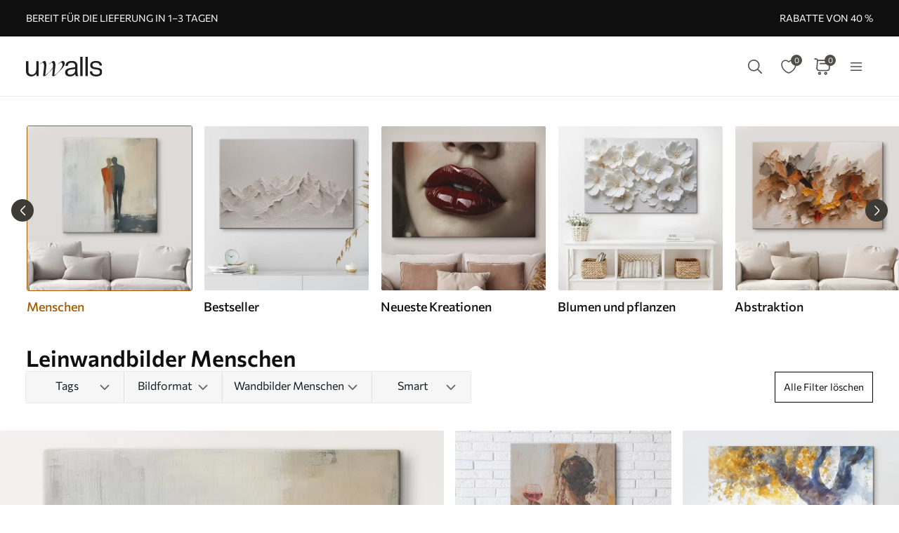

--- FILE ---
content_type: text/html; charset=UTF-8
request_url: https://uwalls.de/ajax/getcartitemscount
body_size: -325
content:
{"cart_items_count":0,"analytics_data":{"country":"US","state":"","state_code":"","device_type":"desktop","timestamp":1770063094}}